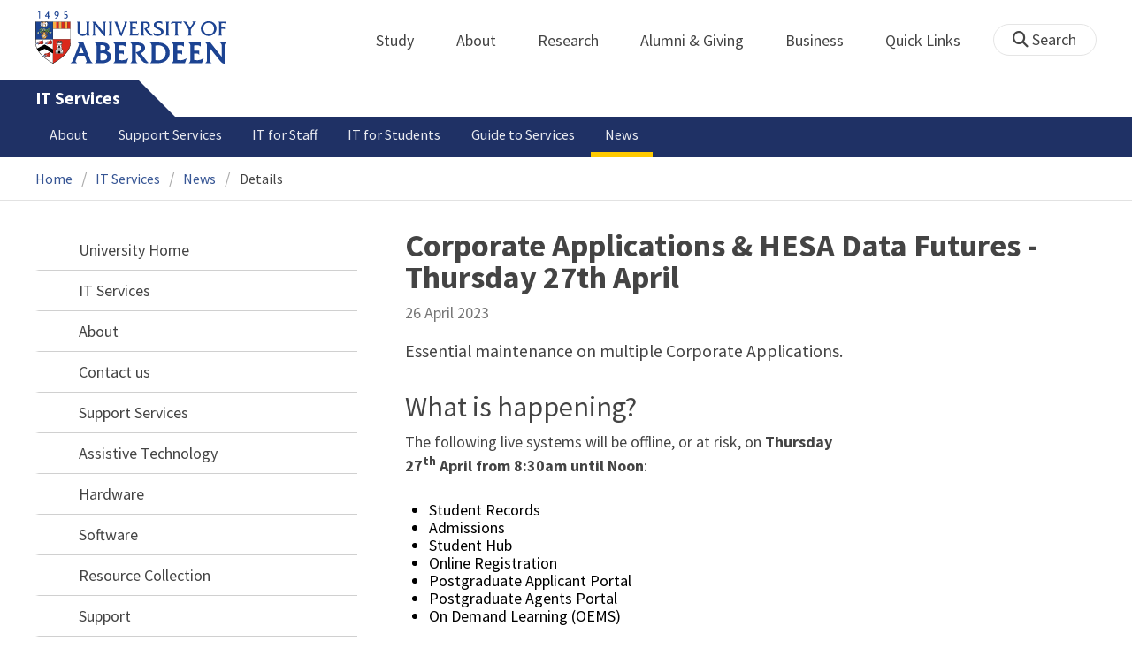

--- FILE ---
content_type: text/html; charset=UTF-8
request_url: https://www.abdn.ac.uk/it/news/16963/
body_size: 12985
content:
<!doctype html>
<html lang="en-GB" dir="ltr">
    <head>
        <meta charset="utf-8">
        <title>Corporate Applications & HESA Data Futures - Thursday 27th April | News | The University of Aberdeen</title>
        
                <meta name="description" content="Essential maintenance on multiple Corporate Applications.">
                
<meta name="application-name" content="News">

    <meta name="twitter:card" content="summary_large_image">
    <meta name="twitter:site" content="@aberdeenuni">
    <meta name="twitter:title" content="Corporate Applications &amp; HESA Data Futures - Thursday 27th April">
    <meta name="twitter:description" content="Essential maintenance on multiple Corporate Applications.">
    
    <meta property="og:type" content="article">
    <meta property="og:url" content="https://www.abdn.ac.uk/news/16963/">
    <meta property="og:title" content="Corporate Applications &amp; HESA Data Futures - Thursday 27th April">
    <meta property="og:description" content="Essential maintenance on multiple Corporate Applications.">
    <meta property="og:locale" content="en_GB">
    
        <meta name="robots" content="noindex, follow">
                <link rel="preconnect" href="https://abdn-search.funnelback.squiz.cloud">
        <link rel="preconnect" href="https://cc.cdn.civiccomputing.com">
        <link rel="preconnect" href="https://code.jquery.com">
        <link rel="preconnect" href="https://fonts.googleapis.com">
        <link rel="preconnect" href="https://fonts.gstatic.com">
        
<meta name="viewport" content="width=device-width, initial-scale=1">
<link rel="apple-touch-icon" sizes="180x180" href="https://www.abdn.ac.uk/abdn-design-system/releases/2.4.0/dist/images/icons/apple-touch-icon.png">
<link rel="icon" type="image/png" sizes="32x32" href="https://www.abdn.ac.uk/abdn-design-system/releases/2.4.0/dist/images/icons/favicon-32x32.png">
<link rel="icon" type="image/png" sizes="16x16" href="https://www.abdn.ac.uk/abdn-design-system/releases/2.4.0/dist/images/icons/favicon-16x16.png">
<link rel="manifest" href="https://www.abdn.ac.uk/abdn-design-system/releases/2.4.0/dist/images/icons/manifest.json">
<link rel="mask-icon" href="https://www.abdn.ac.uk/abdn-design-system/releases/2.4.0/dist/images/icons/safari-pinned-tab.svg" color="#5bbad5">
<meta name="msapplication-config" content="https://www.abdn.ac.uk/abdn-design-system/releases/2.4.0/dist/images/icons/browserconfig.xml">
<meta name="theme-color" content="#ffffff">

<link rel="stylesheet" href="https://www.abdn.ac.uk/abdn-design-system/releases/2.4.0/dist/css/abdn-design-system-site.css">
<!-- https://abdn-search.funnelback.squiz.cloud/s/resources-global/css/funnelback.autocompletion-2.6.0.css -->
<style>
.twitter-typeahead {display: table-cell !important;}.tt-menu {background-clip: padding-box;background-color: #fff;border: 1px solid rgba(0, 0, 0, 0.15);border-radius: 4px;box-shadow: 0 6px 12px rgba(0, 0, 0, 0.176);font-size: 14px;padding-bottom: 5px;width: 100%;}.tt-menu .tt-suggestion {clear: both;color: #333;cursor: pointer;display: block;font-weight: normal;line-height: 1.42857;padding: 3px 10px;text-align: left;}.tt-menu .tt-suggestion:hover, .tt-menu .tt-cursor {background-color: #428bca;color: #fff;text-decoration: none;}.tt-menu .tt-category, .tt-menu .tt-group {background-color: #f5f5f5;border-bottom: 1px solid #ddd;border-top: 1px solid #ddd;}.tt-menu .tt-category {margin: 3px 0;padding: 7px 5px;}.tt-menu .tt-dataset:first-child .tt-category, .tt-horizontal .tt-dataset .tt-category {border-top: none;border-top-left-radius: 4px;border-top-right-radius: 4px;margin-top: 0;}.tt-menu .tt-group {padding: 3px 5px;text-align: center;}.tt-menu .tt-group:first-of-type {border-top: none;}.tt-horizontal {width: 100%;}.tt-horizontal .tt-dataset {float: left;width: 100%;}.tt-scrollable {overflow-y: auto;max-height: 460px;}.tt-hint {color: #ccc !important;}@media (max-width: 414px) {.tt-horizontal .tt-dataset {width: 100% !important;}}
</style>

    <style title="civic custom css">
#ccc h1::after{margin-bottom:0.5em}#ccc #ccc-content{background:#333;color:#ddd;font-family:'Source Sans Pro', sans-serif}#ccc #ccc-title{margin:0 0 0.5em;font-size:1.3em;line-height:0.9em}#ccc #ccc-content #ccc-statement .ccc-svg-element{display:none}#ccc #ccc-content #ccc-statement a{border-bottom:1px dotted;font-weight:700;color:#f4c900}#ccc #ccc-content #ccc-statement a:focus,#ccc #ccc-content #ccc-statement a:hover{border-bottom:1px solid;font-weight:700;color:#f4c900}#ccc #ccc-content .ccc-notify-button{background:#f4c900}#ccc #ccc-content .preference-title{font-size:21px;margin-top:24px}#ccc .checkbox-toggle--slider.checkbox-toggle--dark{background-color:#111;border-color:#111}#ccc .checkbox-toggle--dark .checkbox-toggle-toggle{background-color:#666}#ccc .checkbox-toggle-input:checked ~ .checkbox-toggle-toggle{background-color:#f4c900}#ccc #ccc-icon{fill:#333}#ccc .ccc-notify-button{border-radius:0;position:relative;display:inline-block;margin:0.6em 0.6em 0 0;padding:0.4em;border:0;background:#f4c900;font-weight:700;color:#003c5f;transition:padding 0.2s ease}#ccc .ccc-content--dark .ccc-notify-button,#ccc .ccc-content--dark .ccc-notify-button span{color:#003c5f}#ccc .ccc-content--dark .ccc-button-solid,#ccc .ccc-content--dark .ccc-button-solid span{background:none}#ccc #ccc-content .ccc-notify-button:focus,#ccc #ccc-content .ccc-notify-button:hover{padding-left:0.7em;transition:padding 0.2s ease;background:#ffe04f}#ccc #ccc-content .ccc-notify-button:focus,#ccc .checkbox-toggle:focus-within{outline:0.3em solid gold}#ccc a.ccc-notify-button{color:#444}#ccc .ccc-alert,#ccc .third-party-cookie-link{color:#fff;background:#111}#ccc[close-button] #ccc-dismiss-button{display:inline-block;margin:0.3em 0.6em 0.3em 0}#ccc-button-holder button:last-child{margin-right:0}
</style>
    <script src="https://code.jquery.com/jquery-3.6.0.min.js"></script>
<script src="https://www.abdn.ac.uk/abdn-design-system/releases/2.4.0/dist/js/abdn-design-system-site.js" defer></script>
<script>
    var global_base_url = '/global/';
</script>
    
                            <link rel="stylesheet" href="/apps/news/site/css/opentext_responsive/news.css" media="screen">
                            
                            <link rel="stylesheet" href="https://cdnjs.cloudflare.com/ajax/libs/magnific-popup.js/1.1.0/magnific-popup.min.css" media="screen">
                            
<link rel="alternate" type="application/rss+xml" href="/it/news/rss.xml" title="IT Services - Latest News, RSS">

        <link rel="canonical" href="https://www.abdn.ac.uk/news/16963/">
            </head>
    <body class="no_js">
                <script>
            document.getElementsByTagName('body')[0].classList.remove('no_js');
        </script>
                <header id="top">
            <ul class="skip_links">
                <li><a href="#main">Skip to content</a></li>
                <li><a href="https://www.abdn.ac.uk/about/our-website/accessibility/">About Accessibility on our website</a></li>
            </ul>
            <div id="modal_fade"></div>
            <div class="global_header_wrapper">
                <div class="container">
                    <div class="row">
                        <div class="col">
                            <div class="global_header">
                                <div class="clearfix">
                                    <div class="uni_logo">
                                                                                    <a href="/">
                                                <img src="https://www.abdn.ac.uk/abdn-design-system/releases/2.4.0/dist/images/layout/UoA_Primary_Logo_REVERSE_2018.png" srcset="https://www.abdn.ac.uk/abdn-design-system/releases/2.4.0/dist/images/layout/UoA_Primary_Logo_RGB_2018.svg" alt="University of Aberdeen" width="300" height="82">
                                            </a>
                                                                                </div>
                                    <nav id="uni_menu" class="uni_menu no_js row" aria-label="University of Aberdeen Navigation">
                                        <div class="uni_menu_overview">
                                            <div class="uni_menu_action_bar">
                                                <a href="#" class="close_button">
                                                    Close <span class="offscreen">university navigation</span>
                                                    <i aria-hidden="true" class="far fa-times"></i>
                                                </a>
                                            </div>
                                            <div class="uni_menu_search_container">
                                                <form method="GET" role="search" action="/search/results/" aria-label="Search the University of Aberdeen website" class="collapsed active">
                                                    <fieldset>
                                                        <legend class="offscreen">Search Our Website</legend>
                                                        <label for="query" class="offscreen">Keywords</label>
                                                        <input type="search" id="query" name="query" placeholder="Search" value="" autocomplete="off" spellcheck="false">
                                                        <button type="submit" class="btn btn-secondary">
                                                            <i class="fa fa-search" aria-hidden="true"></i>
                                                            <b class="offscreen">Search</b>
                                                        </button>
                                                    </fieldset>
                                                </form>
                                            </div>
                                        </div>
                                        
<ul>

    <li id="uni_menu_study">
        <div class="uni_menu_action_bar">
            <a href="#uni_menu" class="back_button">
                <i aria-hidden="true" class="far fa-chevron-left"></i>
                Back <span class="offscreen">to university navigation overview</span>
            </a>
            <a href="#" class="close_button">
                Close <span class="offscreen">university navigation</span>
                <i aria-hidden="true" class="far fa-times"></i>
            </a>
        </div>
        <a href="/study/" class="uni_menu_section_link">
            Study
            <span class="offscreen">home</span>
        </a>
        <a href="#uni_menu_study" class="forward_button">
            <i aria-hidden="true" class="far fa-chevron-right"></i>
            <span class="offscreen">Expand Study section top links</span>
        </a>
    
        <ul class="uni_menu_wide uni_menu_4col col">
        
            <li class="uni_menu_link_group">
            
                <b>
                
                    <a href="/study/undergraduate/">
                    Undergraduate
                    </a>
                    
                </b>
                <ul>
<li><a href="/study/undergraduate/degree-programmes/">Undergraduate Degrees</a></li>
<li><a href="/study/undergraduate/subject-areas/">Subject Areas</a></li>
<li><a href="/study/undergraduate/go-abroad/">Go Abroad</a></li>
<li><a href="/study/undergraduate/finance/">Finance and Funding</a></li>
<li><a href="/study/undergraduate/apply/">How to Apply</a></li>
</ul>
            </li>
            
            <li class="uni_menu_link_group">
            
                <b>
                
                    <a href="/study/postgraduate-taught/">
                    Postgraduate Taught
                    </a>
                    
                </b>
                <ul>
<li><a href="/study/postgraduate-taught/degree-programmes/">Postgraduate Degrees</a></li>
<li><a href="/study/online/">Online Degrees</a></li>
<li><a href="/study/postgraduate-taught/part-time/">Part-time Study</a></li>
<li><a href="/study/postgraduate-taught/finance/">Finance and Funding</a></li>
<li><a href="/study/postgraduate-taught/how-to-apply/">How to Apply</a></li>
</ul>
            </li>
            
            <li class="uni_menu_link_group">
            
                <b>
                
                    <a href="/study/postgraduate-research/">
                    Postgraduate Research
                    </a>
                    
                </b>
                <ul>
<li><a href="/study/postgraduate-research/research-areas/">Research Areas</a></li>
<li><a href="/study/postgraduate-research/phds/">PhD Opportunities</a></li>
<li><a href="/study/postgraduate-research/finance/">Finance and Funding</a></li>
<li><a href="/study/postgraduate-research/apply/">How to Apply</a></li>
</ul>
            </li>
            
            <li class="uni_menu_link_group">
            
                <b>
                
                    <a href="/study/online/">
                    Online Learning
                    </a>
                    
                </b>
                <ul>
<li><a href="/study/online/degrees/">Online Degrees</a></li>
<li><a href="https://on.abdn.ac.uk/courses/">Short Courses</a></li>
<li><a href="https://on.abdn.ac.uk/categories/">Study Subjects</a></li>
<li><a href="https://on.abdn.ac.uk/how-online-learning-works/">How Online Learning Works</a></li>
<li><a href="https://on.abdn.ac.uk/discover/fees-funding-and-discounts/">Fees and Funding</a><a class="uni_menu_study" style="display: none;" href="#"> Close </a></li>
</ul>
            </li>
            
        </ul>
        
    </li>
    
    <li id="uni_menu_about">
        <div class="uni_menu_action_bar">
            <a href="#uni_menu" class="back_button">
                <i aria-hidden="true" class="far fa-chevron-left"></i>
                Back <span class="offscreen">to university navigation overview</span>
            </a>
            <a href="#" class="close_button">
                Close <span class="offscreen">university navigation</span>
                <i aria-hidden="true" class="far fa-times"></i>
            </a>
        </div>
        <a href="/about/" class="uni_menu_section_link">
            About
            <span class="offscreen">home</span>
        </a>
        <a href="#uni_menu_about" class="forward_button">
            <i aria-hidden="true" class="far fa-chevron-right"></i>
            <span class="offscreen">Expand About section top links</span>
        </a>
    
        <ul class="uni_menu_wide uni_menu_4col col">
        
            <li class="">
            <ul>
<li><a href="/about/campus/">Campus</a></li>
<li><a href="/about/campus/maps/">Maps and Directions</a></li>
<li><a href="/people/">Staff Directory</a></li>
<li><a href="/about/contact/">Contact Information</a></li>
</ul>
            </li>
            
            <li class="">
            <ul>
<li><a href="/news/">News</a></li>
<li><a href="/events/">Events</a></li>
<li><a href="/about/history/">History</a></li>
<li><a href="/about/facts-figures/">Facts &amp; Figures</a></li>
</ul>
            </li>
            
            <li class="">
            <ul>
<li><a href="/about/schools-institutes/">Schools and Institutes</a></li>
<li><a href="/about/strategy-and-governance/">Strategy and Governance</a></li>
<li><a href="/about/management/">Management</a></li>
<li><a href="/about/partnerships/">Partnerships</a></li>
</ul>
            </li>
            
            <li class="uni_menu_utils">
            <p><picture class="imgproxy"><source media="(min-width: 1200px)" srcset="https://www.abdn.ac.uk/img/1200x/media/site/about/content-images/bum_5835_3591134459_o.jpg"><source media="(min-width: 720px)" srcset="https://www.abdn.ac.uk/img/1200x/media/site/about/content-images/bum_5835_3591134459_o.jpg"><source media="(min-width: 481px)" srcset="https://www.abdn.ac.uk/img/780x/media/site/about/content-images/bum_5835_3591134459_o.jpg"><source media="(min-width: 251px)" srcset="https://www.abdn.ac.uk/img/481x/media/site/about/content-images/bum_5835_3591134459_o.jpg"><source srcset="https://www.abdn.ac.uk/img/200x/media/site/about/content-images/bum_5835_3591134459_o.jpg"><img src="https://www.abdn.ac.uk/img/1200x/media/site/about/content-images/bum_5835_3591134459_o.jpg" width="800" height="521" alt="Kings college viewed through a window" loading="lazy"></picture></p>
            </li>
            
        </ul>
        
    </li>
    
    <li id="uni_menu_research">
        <div class="uni_menu_action_bar">
            <a href="#uni_menu" class="back_button">
                <i aria-hidden="true" class="far fa-chevron-left"></i>
                Back <span class="offscreen">to university navigation overview</span>
            </a>
            <a href="#" class="close_button">
                Close <span class="offscreen">university navigation</span>
                <i aria-hidden="true" class="far fa-times"></i>
            </a>
        </div>
        <a href="/research/" class="uni_menu_section_link">
            Research
            <span class="offscreen">home</span>
        </a>
        <a href="#uni_menu_research" class="forward_button">
            <i aria-hidden="true" class="far fa-chevron-right"></i>
            <span class="offscreen">Expand Research section top links</span>
        </a>
    
        <ul class="uni_menu_wide uni_menu_4col col">
        
            <li class="">
            <ul>
<li><a href="/research/interdisciplinary/">Interdisciplinary Institute</a></li>
<li><a href="/research/impact/">Impact</a></li>
<li><a href="/research/institutes-centres/">Find a Centre or Institute</a></li>
<li><a href="/research/facilities/">Facilities</a></li>
</ul>
            </li>
            
            <li class="uni_menu_link_group">
            <ul>
<li><a href="/study/postgraduate-research/">Postgraduate Research Study</a></li>
<li><a href="/research/jobs/">Research Jobs</a></li>
<li><a href="/research/support/">Research Support</a></li>
</ul>
            </li>
            
            <li class="uni_menu_2col col_img_right uni_menu_utils">
            <p><picture class="imgproxy"><source media="(min-width: 1200px)" srcset="https://www.abdn.ac.uk/img/1200x/media/university-of-aberdeen/content-assets/images/nav-research3-wide.jpg"><source media="(min-width: 720px)" srcset="https://www.abdn.ac.uk/img/1200x/media/university-of-aberdeen/content-assets/images/nav-research3-wide.jpg"><source media="(min-width: 481px)" srcset="https://www.abdn.ac.uk/img/780x/media/university-of-aberdeen/content-assets/images/nav-research3-wide.jpg"><source media="(min-width: 251px)" srcset="https://www.abdn.ac.uk/img/481x/media/university-of-aberdeen/content-assets/images/nav-research3-wide.jpg"><source srcset="https://www.abdn.ac.uk/img/200x/media/university-of-aberdeen/content-assets/images/nav-research3-wide.jpg"><img src="https://www.abdn.ac.uk/img/1200x/media/university-of-aberdeen/content-assets/images/nav-research3-wide.jpg" width="497" height="180" alt="A scientist using a microscope" loading="lazy"></picture></p>
<p><a class="uni_menu_research" style="display: none;" href="#"> Close </a></p>
            </li>
            
        </ul>
        
    </li>
    
    <li id="uni_menu_alumni_giving">
        <div class="uni_menu_action_bar">
            <a href="#uni_menu" class="back_button">
                <i aria-hidden="true" class="far fa-chevron-left"></i>
                Back <span class="offscreen">to university navigation overview</span>
            </a>
            <a href="#" class="close_button">
                Close <span class="offscreen">university navigation</span>
                <i aria-hidden="true" class="far fa-times"></i>
            </a>
        </div>
        <a href="/alumni/" class="uni_menu_section_link">
            Alumni &amp; Giving
            <span class="offscreen">home</span>
        </a>
        <a href="#uni_menu_alumni_giving" class="forward_button">
            <i aria-hidden="true" class="far fa-chevron-right"></i>
            <span class="offscreen">Expand Alumni &amp; Giving section top links</span>
        </a>
    
        <ul class="uni_menu_wide uni_menu_4col col">
        
            <li class="uni_menu_utils uni_menu_2col">
            <p><picture class="imgproxy"><source media="(min-width: 1200px)" srcset="https://www.abdn.ac.uk/img/1200x/media/university-of-aberdeen/content-assets/images/nav-alumni-wide2.jpg"><source media="(min-width: 720px)" srcset="https://www.abdn.ac.uk/img/1200x/media/university-of-aberdeen/content-assets/images/nav-alumni-wide2.jpg"><source media="(min-width: 481px)" srcset="https://www.abdn.ac.uk/img/780x/media/university-of-aberdeen/content-assets/images/nav-alumni-wide2.jpg"><source media="(min-width: 251px)" srcset="https://www.abdn.ac.uk/img/481x/media/university-of-aberdeen/content-assets/images/nav-alumni-wide2.jpg"><source srcset="https://www.abdn.ac.uk/img/200x/media/university-of-aberdeen/content-assets/images/nav-alumni-wide2.jpg"><img src="https://www.abdn.ac.uk/img/1200x/media/university-of-aberdeen/content-assets/images/nav-alumni-wide2.jpg" width="500" height="180" alt="University of Aberdeen crest on a wall" loading="lazy"></picture></p>
            </li>
            
            <li class="uni_menu_link_group">
            
                <b>
                
                    <a href="/alumni/">
                    Alumni
                    </a>
                    
                </b>
                <ul>
<li><a href="/alumni/connected/">Stay in Touch</a></li>
<li><a href="/alumni/involved/">Get Involved</a></li>
<li><a href="/alumni/benefits-services/">Benefits and Services</a></li>
<li><a href="/alumni/benefits-services/alumni-hub/">Alumni Hub</a></li>
<li><a href="/alumni/events-reunions/">Events and Reunions</a></li>
<li><a href="/alumni/our-alumni/">Our Alumni</a></li>
</ul>
            </li>
            
            <li class="uni_menu_link_group">
            
                <b>
                
                    <a href="/giving/">
                    Giving
                    </a>
                    
                </b>
                <ul>
<li><a href="/alumni/">Alumni</a></li>
<li><a href="/giving/blog/">Blog</a><a class="uni_menu_alumnigiving" style="display: none;" href="#"> Close </a></li>
</ul>
            </li>
            
        </ul>
        
    </li>
    
    <li id="uni_menu_business">
        <div class="uni_menu_action_bar">
            <a href="#uni_menu" class="back_button">
                <i aria-hidden="true" class="far fa-chevron-left"></i>
                Back <span class="offscreen">to university navigation overview</span>
            </a>
            <a href="#" class="close_button">
                Close <span class="offscreen">university navigation</span>
                <i aria-hidden="true" class="far fa-times"></i>
            </a>
        </div>
        <a href="/business-info/" class="uni_menu_section_link">
            Business
            <span class="offscreen">home</span>
        </a>
        <a href="#uni_menu_business" class="forward_button">
            <i aria-hidden="true" class="far fa-chevron-right"></i>
            <span class="offscreen">Expand Business section top links</span>
        </a>
    
        <ul class="uni_menu_wide uni_menu_4col col">
        
            <li class="uni_menu_2col">
            <p><picture class="imgproxy"><source media="(min-width: 1200px)" srcset="https://www.abdn.ac.uk/img/1200x/media/university-of-aberdeen/content-assets/images/nav-alumni-wide1.jpg"><source media="(min-width: 720px)" srcset="https://www.abdn.ac.uk/img/1200x/media/university-of-aberdeen/content-assets/images/nav-alumni-wide1.jpg"><source media="(min-width: 481px)" srcset="https://www.abdn.ac.uk/img/780x/media/university-of-aberdeen/content-assets/images/nav-alumni-wide1.jpg"><source media="(min-width: 251px)" srcset="https://www.abdn.ac.uk/img/481x/media/university-of-aberdeen/content-assets/images/nav-alumni-wide1.jpg"><source srcset="https://www.abdn.ac.uk/img/200x/media/university-of-aberdeen/content-assets/images/nav-alumni-wide1.jpg"><img src="https://www.abdn.ac.uk/img/1200x/media/university-of-aberdeen/content-assets/images/nav-alumni-wide1.jpg" width="500" height="180" alt="Two workmen in hard hats" loading="lazy"></picture><a class="uni_menu_business" style="display: none;" href="#"> Close </a></p>
            </li>
            
            <li class="">
            <ul>
<li><a href="/business-info/training/">Development, Training and Events</a></li>
<li><a href="/business-info/facilities/">Facilities and Equipment</a></li>
</ul>
            </li>
            
            <li class="">
            <ul>
<li><a href="/business-info/industry-engagement/">Collaboration and Consulting</a></li>
<li><a href="/business-info/expertise/">Expertise</a></li>
<li><a href="/business-info/contacts/">Business Contacts</a><a class="uni_menu_business" style="display: none;" href="#"> Close </a></li>
</ul>
            </li>
            
        </ul>
        
    </li>
    
    <li id="uni_menu_quick_links">
        <div class="uni_menu_action_bar">
            <a href="#uni_menu" class="back_button">
                <i aria-hidden="true" class="far fa-chevron-left"></i>
                Back <span class="offscreen">to university navigation overview</span>
            </a>
            <a href="#" class="close_button">
                Close <span class="offscreen">university navigation</span>
                <i aria-hidden="true" class="far fa-times"></i>
            </a>
        </div>
        <a href="/about/quick-links/" class="uni_menu_section_link">
            Quick Links
            <span class="offscreen">home</span>
        </a>
        <a href="#uni_menu_quick_links" class="forward_button">
            <i aria-hidden="true" class="far fa-chevron-right"></i>
            <span class="offscreen">Expand Quick Links section top links</span>
        </a>
    
        <ul class="uni_menu_wide uni_menu_4col col">
        
            <li class="uni_menu_link_group">
            
                <b>
                
                    <a href="/students/">
                    Student Resources
                    </a>
                    
                </b>
                <ul>
<li><a href="/students/academic-life/mytimetable/">MyTimetable</a></li>
<li><a href="/students/academic-life/mycurriculum/">MyCurriculum</a></li>
<li><a href="https://abdn.blackboard.com/">MyAberdeen</a></li>
<li><a href="https://www.abdn.ac.uk/studenthub/login">Student Hub</a></li>
<li><a href="https://www.outlook.com/abdn.ac.uk">Student Email</a></li>
<li><a href="/students/student-channel/">Student Channel</a></li>
<li class="uni_menu_text_box uni-menu-text-box"><strong><a href="/students/support/services/infohub/">Infohub Opening Hours</a></strong>
<dl class="clearfix"></dl>
Email: <a class="uni_menu_quicklinks" href="mailto:infohub@abdn.ac.uk">infohub@abdn.ac.uk</a></li>
</ul>
            </li>
            
            <li class="uni_menu_link_group">
            
                <b>
                
                    <a href="/staffnet/">
                    StaffNet
                    </a>
                    
                </b>
                <ul>
<li><a href="/staffnet/working-here/">Working Here</a></li>
<li><a href="/staffnet/working-here/management-information-systems/" class="">Management Information Systems</a></li>
<li><a href="/staffnet/education/">Teaching &amp; Learning</a></li>
<li><a href="/staffnet/governance/">Policy &amp; Governance</a></li>
<li><a href="https://www.outlook.com/abdn.ac.uk">Staff Email</a></li>
</ul>
            </li>
            
            <li class="uni_menu_link_group">
            
                <b>
                Our Website
                </b>
                <ul>
<li><a href="/study/">Study</a></li>
<li><a href="/about/">About</a></li>
<li><a href="/research/">Research</a></li>
<li><a href="/alumni/">Alumni &amp; Giving</a></li>
<li><a href="/business-info/">Business</a></li>
<li><a href="/mumbai/">Mumbai</a></li>
<li><a href="/qatar/">Qatar</a></li>
</ul>
            </li>
            
            <li class="uni_menu_link_group">
            
                <b>
                Popular
                </b>
                <ul>
<li><a href="/students/">For Students</a></li>
<li><a href="/staffnet/">For Staff</a></li>
<li><a href="https://www.store.abdn.ac.uk/">Online Store</a></li>
<li><a href="https://www.abdn.ac.uk/epayments/">ePayments</a></li>
<li><a href="/jobs/">Jobs</a></li>
<li><a href="/library/">Library</a></li>
<li><a href="/people/">Staff Directory</a></li>
<li><a href="/it/">IT Services</a></li>
<li><a href="/about/our-website/a-to-z/">A to Z</a><a class="uni_menu_quicklinks" style="display: none;" href="#"> Close </a></li>
</ul>
            </li>
            
        </ul>
        
    </li>
    
</ul>
<div class="uni_menu_top_links">
<ul>
<li><a href="/alumni/">Alumni &amp; Giving</a></li>
<li><a href="/business-info/">Business</a></li>
</ul>
</div>
                                    </nav>
                                    <div class="toggle_controls">
                                        <a href="#" id="uni_search_toggle" class="uni_search_toggle no_js" aria-controls="global_search" aria-expanded="true">
                                            <i class="fa fa-search" aria-hidden="true"></i>
                                            <span>Search</span>
                                        </a>
                                        <a href="#uni_menu" class="uni_menu_show_mobile_only btn btn-accent" aria-controls="uni_menu" aria-expanded="false">
                                            <i class="fak fa-sharp-solid-bars-magnifying-glass" aria-hidden="true"></i>
                                            <span>Menu and search</span>
                                        </a>
                                    </div>
                                    <form id="global_search" method="get" role="search" action="/search/results/" aria-label="Search the University of Aberdeen website">
                                        <fieldset>
                                            <legend>Search Our Website</legend>
                                            <label for="within" class="offscreen">Search In</label>
                                            <select id="within" name="within">
                                                <option value="abdn">University Website</option>
                                                <option value="dir">Staff Directory</option>
                                                <option value="lib">Library Collections</option>
                                            </select>
                                            <label for="query">Keywords</label>
                                            <input type="search" id="query" name="query" placeholder="Search" value="">
                                            <button type="submit">
                                                <i class="fa fa-search" aria-hidden="true"></i>
                                                <b>Search</b>
                                            </button>
                                        </fieldset>
                                        <p>Or Browse:</p>
                                        <ul>
                                            <li><a href="https://www.abdn.ac.uk/about/contact/">Contacts</a></li>
                                            <li><a href="https://www.abdn.ac.uk/about/our-website/a-to-z/">A to Z</a></li>
                                            <li><a href="https://www.abdn.ac.uk/people/">Staff Directory</a></li>
                                        </ul>
                                    </form>
                                                                        <script>
                                        document.getElementById('global_search').className += ' collapsed';
                                    </script>
                                                                  </div>
                            </div>
                        </div>
                    </div>
                </div>
            </div>
            <div id="section_heading">
                <div class="container">
                    <div class="row">
                        <div class="col">
                            <a href="/it/" class="section_head_text">
                                IT Services                            </a>
                                                    </div>
                    </div>
                </div>
            </div>
            <nav id="section_top_level" class="section_top_level_wrapper" aria-label="News navigation">
                <div class="container">
                    
                        <ul class="top_level">
                        <li><a href="/it/about/">About</a></li><li><a href="/it/services/">Support Services</a></li><li><a href="/it/staff/">IT for Staff</a></li><li><a href="/it/student/">IT for Students</a></li><li><a href="/it/service-portfolio/">Guide to Services</a></li><li><span class="currentbranch0"><a href="/it/news/">News</a></span></li>
                        </ul>
                                        </div>
            </nav>
                        <script>
                try {
                    document.addEventListener('DOMContentLoaded', function () {
                        priorityPlusList = new PriorityPlusList({
                            selector: '#section_top_level ul',
                            moreButtonContent: '<a href="#">More</a>'
                        });
                    })
                }
                catch (e) {
                    if (typeof console !== 'undefined' && typeof console.log !== 'undefined') {
                        console.log('PriorityPlusList does not offer support for your current browser');
                    }
                }
            </script>
                        <h1 class="offscreen">Corporate Applications & HESA Data Futures - Thursday 27th April</h1>
                            <div class="container section-nav-toggle-wrapper">
                    <a href="#section-nav" class="section-nav-toggle btn">In this section</a>
                </div>
                            <div class="breadcrumb_wrapper">
                <div class="container">
                    <nav class="breadcrumb" role="navigation" aria-label="Breadcrumb">
                        
                        <ol>
                        
                            <li><a href="/">Home</a></li>
                            
                            <li><a href="/it/">IT Services</a></li>
                            
                            <li><a href="/it/news/">News</a></li>
                            
                            <li tabindex="0" aria-current="page">Details</li>
                            
                        </ol>
                                            </nav>
                </div>
            </div>
                    </header>
        <main id="main" class="subpage" tabindex="-1">
                        <div class="container">
                <div class="column_container">
                    <div class="content_column">
                        <div class="section heading_only">
                            <div class="container">
                                                            </div>
                        </div>




                        <div class="container">
                        
    <article class="syndicated_details" itemscope itemtype="https://schema.org/NewsArticle">
        <div class="heading" itemprop="headline">Corporate Applications & HESA Data Futures - Thursday 27th April</div>
        <time datetime="2023-04-26" itemprop="datePublished">26 April 2023</time>
        <div class="offscreen" aria-hidden="true">
            <img src="https://www.abdn.ac.uk/global/images/layout/UoA_Primary_Logo_RGB_2018.png" alt="The University of Aberdeen" itemprop="image">
            <div itemprop="dateModified">2023-04-26</div>
            <div itemprop="author" itemscope itemtype="https://schema.org/Organization">
                <div itemprop="name">University of Aberdeen</div>
            </div>
            <div itemprop="publisher" itemscope itemtype="https://schema.org/Organization">
                <div itemprop="name">University of Aberdeen</div>
                <div itemprop="logo" itemscope itemtype="https://schema.org/ImageObject">
                    <img src="https://www.abdn.ac.uk/global/images/layout/UoA_Primary_Logo_RGB_2018.png" alt="The University of Aberdeen" itemprop="url">
                </div>
            </div>
            <link itemprop="mainEntityOfPage" href="https://www.abdn.ac.uk/it/news/16963/">
        </div>
        <div class="news_content" itemprop="articleBody">
    
    <p class="news_lead" itemprop="description">Essential maintenance on multiple Corporate Applications.</p>
    <p><h2>What is happening?</h2><p>The following live systems will be offline, or at risk, on <strong>Thursday 27<sup>th</sup>&nbsp;April from 8:30am until Noon</strong>:</p><ul style="color: #000000;"><li style="line-height: 20.16px;">Student Records</li><li style="line-height: 20.16px;">Admissions</li><li style="line-height: 20.16px;">Student Hub</li><li style="line-height: 20.16px;">Online Registration</li><li style="line-height: 20.16px;">Postgraduate Applicant Portal</li><li style="line-height: 20.16px;">Postgraduate Agents Portal</li><li style="line-height: 20.16px;">On Demand Learning (OEMS)</li></ul><p>The changes are being made as part of a project for the University to comply with HESA Data Futures - <a style="background-color: #ffffff;" href="https://eur03.safelinks.protection.outlook.com/?url=https%3A%2F%2Fwww.hesa.ac.uk%2Finnovation%2Fdata-futures&data=05%7C01%7Cjulie.robertson%40abdn.ac.uk%7Cee91040c29214a94ca2608db464d65e2%7C8c2b19ad5f9c49d490773ec3cfc52b3f%7C0%7C0%7C638181070613514160%7CUnknown%7CTWFpbGZsb3d8eyJWIjoiMC4wLjAwMDAiLCJQIjoiV2luMzIiLCJBTiI6Ik1haWwiLCJXVCI6Mn0%3D%7C3000%7C%7C%7C&sdata=DVqmPwS4oypIxCMPBHA4knkR1QnN75MjnBeFsX5GQNc%3D&reserved=0">https://www.hesa.ac.uk/innovation/data-futures</a></p><h2>What should you do?</h2><p>Please sign out of the above systems before 8.30am tomorrow, Thursday 27<sup>th</sup> April.</p>
<p>Please accept our apologies for any inconvenience caused.</p>

    <aside class="sharing" aria-label="Social media links">
        <h2>Share This</h2>
        <ul>
            <li>
                <a href="/it/news/rss.xml" class="fa fa-rss-square fa-2x" title="View the RSS feed">
                    <i class="offscreen">RSS</i>
                </a>
            </li>
            <li>
                <a href="https://twitter.com/intent/tweet?via=aberdeenuni&amp;url=https://www.abdn.ac.uk/it/news/16963/&amp;text=Corporate+Applications+%26+HESA+Data+Futures+-+Thursday+27th+April" class="fa fa-twitter-square fa-2x" title="Share on Twitter" target="_blank">
                    <i class="offscreen">Share on Twitter</i>
                </a>
            </li>
            <li>
                <a href="https://www.facebook.com/dialog/share?app_id=324694194386176&amp;display=popup&amp;href=https://www.abdn.ac.uk/it/news/16963/&amp;redirect_uri=http%3A%2F%2Fwww.abdn.ac.uk%2F" class="fa fa-facebook-square fa-2x" target="_blank" title="Share on Facebook">
                    <i class="offscreen">Share on Facebook</i>
                </a>
            </li>
            <li>
                <a href="https://www.linkedin.com/feed/?shareActive=true&text=https://www.abdn.ac.uk/it/news/16963/" class="fa fa-linkedin fa-2x" target="_blank" title="Share on LinkedIn">
                    <i class="offscreen">Share on LinkedIn</i>
                </a>
            </li>
        </ul>
    </aside>
    
        </div>
    </article>
    
                        </div>
                                            </div>
                    <div class="subsection_column">
                                                    <div class="section-nav-wrapper section">
                                <div id="section-nav" class="section-nav">
                                    <nav class="no-js" aria-label="In this section">
                                        
    <ul class="active">
        <li class="active">
        <a href="/" class="has-subpages">University Home</a>
        <ul class="active" aria-label="Submenu for University Home">
            <li class="active">
        <a href="/it/" class="active">IT Services</a>
        <ul class="show_siblings" aria-label="Submenu for IT Services">
            <li>
        <a href="/it/about/" class="has-subpages">About</a>
        <ul aria-label="Submenu for About">
            <li>
        <a href="/it/about/contact-us/">Contact us</a>
        </li>
        </ul>
            </li>
        <li>
        <a href="/it/services/" class="has-subpages">Support Services</a>
        <ul aria-label="Submenu for Support Services">
            <li>
        <a href="/it/services/atech/" class="has-subpages">Assistive Technology</a>
        <ul aria-label="Submenu for Assistive Technology">
            <li>
        <a href="/it/services/atech/hardware/">Hardware</a>
        </li>
        <li>
        <a href="/it/services/atech/software/">Software</a>
        </li>
        <li>
        <a href="/it/services/atech/resource-collection-/">Resource Collection </a>
        </li>
        <li>
        <a href="/it/services/atech/support/">Support</a>
        </li>
        </ul>
            </li>
        <li>
        <a href="/it/services/training/">Digital Skills Training</a>
        </li>
        <li>
        <a href="/it/services/toolkit/" class="has-subpages">Toolkit</a>
        <ul aria-label="Submenu for Toolkit">
            <li>
        <a href="/it/services/toolkit/content-requests/">Content Requests</a>
        </li>
        </ul>
            </li>
        <li>
        <a href="/it/services/media/" class="has-subpages">Media Services</a>
        <ul aria-label="Submenu for Media Services">
            <li>
        <a href="/it/services/media/audio-visual/">Audio Visual</a>
        </li>
        <li>
        <a href="/it/services/media/photography/">Photography</a>
        </li>
        <li>
        <a href="/it/services/media/design/" class="has-subpages">Design</a>
        <ul aria-label="Submenu for Design">
            <li>
        <a href="/it/services/media/design/how-we-can-help/">How we can help</a>
        </li>
        <li>
        <a href="/it/services/media/design/our-team/">Our Team</a>
        </li>
        <li>
        <a href="/it/services/media/design/working-with-us/">Working with us</a>
        </li>
        </ul>
            </li>
        <li>
        <a href="/it/services/media/video/">Video</a>
        </li>
        <li>
        <a href="/it/services/media/print-services/">Print Services</a>
        </li>
        <li>
        <a href="/it/services/media/medical-illustration/">Medical Illustration</a>
        </li>
        </ul>
            </li>
        </ul>
            </li>
        <li>
        <a href="/it/staff/">IT for Staff</a>
        </li>
        <li>
        <a href="/it/student/" class="has-subpages">IT for Students</a>
        <ul aria-label="Submenu for IT for Students">
            <li>
        <a href="/it/student/it-essentials/">IT Essentials</a>
        </li>
        <li>
        <a href="/it/student/get-started/" class="has-subpages">Getting Started</a>
        <ul aria-label="Submenu for Getting Started">
            <li>
        <a href="/it/student/get-started/your-it-account--account-security/">Your IT Account &amp; Account Security</a>
        </li>
        <li>
        <a href="/it/student/get-started/it-policies/">IT Policies</a>
        </li>
        <li>
        <a href="/it/student/get-started/file-storage/" class="has-subpages">File storage</a>
        <ul aria-label="Submenu for File storage">
            <li>
        <a href="/it/student/get-started/file-storage/onedrive-for-business/">OneDrive for Business</a>
        </li>
        </ul>
            </li>
        <li>
        <a href="/it/student/get-started/working-off-campus/">Working off-campus</a>
        </li>
        <li>
        <a href="/it/student/get-started/student-hub-myaberdeen-and-vles/">Student Hub, MyAberdeen and VLEs</a>
        </li>
        </ul>
            </li>
        <li>
        <a href="/it/student/help/" class="has-subpages">Help and Support</a>
        <ul aria-label="Submenu for Help and Support">
            <li>
        <a href="/it/student/help/learning-resources/">Learning Resources</a>
        </li>
        <li>
        <a href="/it/student/help/it-security/">IT Security</a>
        </li>
        <li>
        <a href="/it/student/help/personal-laptop-support/">Personal Laptop Support</a>
        </li>
        <li>
        <a href="/it/student/help/students-with-disabilities/">Students with Disabilities</a>
        </li>
        </ul>
            </li>
        <li>
        <a href="/it/student/wireless/">Wireless</a>
        </li>
        <li>
        <a href="/it/student/email/">Email for Students</a>
        </li>
        <li>
        <a href="/it/student/print/" class="has-subpages">Printing, Copying and Scanning</a>
        <ul aria-label="Submenu for Printing, Copying and Scanning">
            <li>
        <a href="/it/student/print/large-format-printing/">Large Format Printing</a>
        </li>
        </ul>
            </li>
        <li>
        <a href="/it/student/class/" class="has-subpages">Computer Classrooms</a>
        <ul aria-label="Submenu for Computer Classrooms">
            <li>
        <a href="/it/student/class/where-do-i-find-a-pc/">Where do I find a PC</a>
        </li>
        <li>
        <a href="/it/student/class/classroom-code-of-conduct-and-etiquette/">Classroom Code of Conduct and Etiquette</a>
        </li>
        <li>
        <a href="/it/student/class/timed-logout/">Timed Logout</a>
        </li>
        </ul>
            </li>
        <li>
        <a href="/it/student/pcs/" class="has-subpages">Software</a>
        <ul aria-label="Submenu for Software">
            <li>
        <a href="/it/student/pcs/software-download-service/">Software Download Service</a>
        </li>
        <li>
        <a href="/it/student/pcs/support/">Support</a>
        </li>
        </ul>
            </li>
        <li>
        <a href="/it/student/a-z/">A-Z</a>
        </li>
        <li>
        <a href="/it/student/lapsafe/">Lapsafe</a>
        </li>
        </ul>
            </li>
        <li>
        <a href="/it/service-portfolio/" class="has-subpages">Guide to Services</a>
        <ul aria-label="Submenu for Guide to Services">
            <li>
        <a href="/it/service-portfolio/comms/">Communication and Collaboration</a>
        </li>
        <li>
        <a href="/it/service-portfolio/network/">Network Services</a>
        </li>
        <li>
        <a href="/it/service-portfolio/pc/">Personal Computing</a>
        </li>
        <li>
        <a href="/it/service-portfolio/support/">Support and Training</a>
        </li>
        <li>
        <a href="/it/service-portfolio/systems/">Systems Support and Maintenance</a>
        </li>
        <li>
        <a href="/it/service-portfolio/a-z-of-it-services/">A-Z of IT Services</a>
        </li>
        <li>
        <a href="/it/service-portfolio/gartner-access/">Gartner Campus Access</a>
        </li>
        </ul>
            </li>
        <li>
        <a href="/it/news/" class="active-with-siblings">News</a>
        </li>
        </ul>
            </li>
        </ul>
            </li>
        
    </ul>
                                        </nav>
                                                                    </div>
                            </div>
                            <div id="archive_controls" class="archive_controls clearfix">
    <div class="search_widget">
        <h2>Search News</h2>
        <form id="news_search" method="get" action="/it/news/search/" role="search" aria-label="Search News">
            <fieldset>
                <legend class="offscreen">Search News</legend>
                <label for="kw" class="offscreen">Keywords</label>
                <input type="search" id="kw" name="kw" value="" placeholder="Keywords...">
                <button type="submit">
                    <b class="offscreen">Search</b>
                    <i class="fa fa-search" aria-hidden="true"></i>
                </button>
            </fieldset>
        </form>
    </div>
    
    <div class="calendar_widget">
        <h2>Browse by Month</h2>
    
        <form method="get" action="/it/news/" role="search" aria-label="Browse the News calendar">
            <label for="calendar_year">Select year</label>
            <select id="calendar_year" name="calendar_year">
        
            <option value="2026" selected="selected">2026</option>
            
            <option value="2025">2025</option>
            
            <option value="2024">2024</option>
            
            <option value="2023">2023</option>
            
            <option value="2022">2022</option>
            
            <option value="2021">2021</option>
            
            <option value="2020">2020</option>
            
            <option value="2019">2019</option>
            
            <option value="2018">2018</option>
            
            <option value="2017">2017</option>
            
            <option value="2016">2016</option>
            
            <option value="2015">2015</option>
            
            <option value="2014">2014</option>
            
            <option value="2013">2013</option>
            
            </select>
            <button type="submit">Browse</button>
        </form>
        <script>
            var selected_archive_year = "2026";
        </script>
        
        <div class="archive_year active" id="archive_2026">
            <h3>2026</h3>
            <ol id="calendar_2026">
        
                <li>
                    <a href="/it/news/archive/january/2026/" title="View items for January 2026">
                        Jan
                    </a>
                </li>
                
                <li class="no_items" tabindex="0">
                    Feb
                    <span class="offscreen"> There are no items to show for February 2026</span>
                </li>
                
                <li class="no_items" tabindex="0">
                    Mar
                    <span class="offscreen"> There are no items to show for March 2026</span>
                </li>
                
                <li class="no_items" tabindex="0">
                    Apr
                    <span class="offscreen"> There are no items to show for April 2026</span>
                </li>
                
                <li class="no_items" tabindex="0">
                    May
                    <span class="offscreen"> There are no items to show for May 2026</span>
                </li>
                
                <li class="no_items" tabindex="0">
                    Jun
                    <span class="offscreen"> There are no items to show for June 2026</span>
                </li>
                
                <li class="no_items" tabindex="0">
                    Jul
                    <span class="offscreen"> There are no items to show for July 2026</span>
                </li>
                
                <li class="no_items" tabindex="0">
                    Aug
                    <span class="offscreen"> There are no items to show for August 2026</span>
                </li>
                
                <li class="no_items" tabindex="0">
                    Sep
                    <span class="offscreen"> There are no items to show for September 2026</span>
                </li>
                
                <li class="no_items" tabindex="0">
                    Oct
                    <span class="offscreen"> There are no items to show for October 2026</span>
                </li>
                
                <li class="no_items" tabindex="0">
                    Nov
                    <span class="offscreen"> There are no items to show for November 2026</span>
                </li>
                
                <li class="no_items" tabindex="0">
                    Dec
                    <span class="offscreen"> There are no items to show for December 2026</span>
                </li>
                
            </ol>
        </div>
        
        <div class="archive_year offscreen" id="archive_2025">
            <h3>2025</h3>
            <ol id="calendar_2025">
        
                <li>
                    <a href="/it/news/archive/january/2025/" title="View items for January 2025">
                        Jan
                    </a>
                </li>
                
                <li>
                    <a href="/it/news/archive/february/2025/" title="View items for February 2025">
                        Feb
                    </a>
                </li>
                
                <li>
                    <a href="/it/news/archive/march/2025/" title="View items for March 2025">
                        Mar
                    </a>
                </li>
                
                <li class="no_items" tabindex="0">
                    Apr
                    <span class="offscreen"> There are no items to show for April 2025</span>
                </li>
                
                <li>
                    <a href="/it/news/archive/may/2025/" title="View items for May 2025">
                        May
                    </a>
                </li>
                
                <li>
                    <a href="/it/news/archive/june/2025/" title="View items for June 2025">
                        Jun
                    </a>
                </li>
                
                <li>
                    <a href="/it/news/archive/july/2025/" title="View items for July 2025">
                        Jul
                    </a>
                </li>
                
                <li>
                    <a href="/it/news/archive/august/2025/" title="View items for August 2025">
                        Aug
                    </a>
                </li>
                
                <li>
                    <a href="/it/news/archive/september/2025/" title="View items for September 2025">
                        Sep
                    </a>
                </li>
                
                <li>
                    <a href="/it/news/archive/october/2025/" title="View items for October 2025">
                        Oct
                    </a>
                </li>
                
                <li>
                    <a href="/it/news/archive/november/2025/" title="View items for November 2025">
                        Nov
                    </a>
                </li>
                
                <li>
                    <a href="/it/news/archive/december/2025/" title="View items for December 2025">
                        Dec
                    </a>
                </li>
                
            </ol>
        </div>
        
        <div class="archive_year offscreen" id="archive_2024">
            <h3>2024</h3>
            <ol id="calendar_2024">
        
                <li>
                    <a href="/it/news/archive/january/2024/" title="View items for January 2024">
                        Jan
                    </a>
                </li>
                
                <li>
                    <a href="/it/news/archive/february/2024/" title="View items for February 2024">
                        Feb
                    </a>
                </li>
                
                <li>
                    <a href="/it/news/archive/march/2024/" title="View items for March 2024">
                        Mar
                    </a>
                </li>
                
                <li>
                    <a href="/it/news/archive/april/2024/" title="View items for April 2024">
                        Apr
                    </a>
                </li>
                
                <li>
                    <a href="/it/news/archive/may/2024/" title="View items for May 2024">
                        May
                    </a>
                </li>
                
                <li>
                    <a href="/it/news/archive/june/2024/" title="View items for June 2024">
                        Jun
                    </a>
                </li>
                
                <li>
                    <a href="/it/news/archive/july/2024/" title="View items for July 2024">
                        Jul
                    </a>
                </li>
                
                <li>
                    <a href="/it/news/archive/august/2024/" title="View items for August 2024">
                        Aug
                    </a>
                </li>
                
                <li>
                    <a href="/it/news/archive/september/2024/" title="View items for September 2024">
                        Sep
                    </a>
                </li>
                
                <li>
                    <a href="/it/news/archive/october/2024/" title="View items for October 2024">
                        Oct
                    </a>
                </li>
                
                <li>
                    <a href="/it/news/archive/november/2024/" title="View items for November 2024">
                        Nov
                    </a>
                </li>
                
                <li>
                    <a href="/it/news/archive/december/2024/" title="View items for December 2024">
                        Dec
                    </a>
                </li>
                
            </ol>
        </div>
        
        <div class="archive_year offscreen" id="archive_2023">
            <h3>2023</h3>
            <ol id="calendar_2023">
        
                <li>
                    <a href="/it/news/archive/january/2023/" title="View items for January 2023">
                        Jan
                    </a>
                </li>
                
                <li class="no_items" tabindex="0">
                    Feb
                    <span class="offscreen"> There are no items to show for February 2023</span>
                </li>
                
                <li>
                    <a href="/it/news/archive/march/2023/" title="View items for March 2023">
                        Mar
                    </a>
                </li>
                
                <li>
                    <a href="/it/news/archive/april/2023/" title="View items for April 2023">
                        Apr
                    </a>
                </li>
                
                <li>
                    <a href="/it/news/archive/may/2023/" title="View items for May 2023">
                        May
                    </a>
                </li>
                
                <li>
                    <a href="/it/news/archive/june/2023/" title="View items for June 2023">
                        Jun
                    </a>
                </li>
                
                <li>
                    <a href="/it/news/archive/july/2023/" title="View items for July 2023">
                        Jul
                    </a>
                </li>
                
                <li>
                    <a href="/it/news/archive/august/2023/" title="View items for August 2023">
                        Aug
                    </a>
                </li>
                
                <li>
                    <a href="/it/news/archive/september/2023/" title="View items for September 2023">
                        Sep
                    </a>
                </li>
                
                <li>
                    <a href="/it/news/archive/october/2023/" title="View items for October 2023">
                        Oct
                    </a>
                </li>
                
                <li>
                    <a href="/it/news/archive/november/2023/" title="View items for November 2023">
                        Nov
                    </a>
                </li>
                
                <li>
                    <a href="/it/news/archive/december/2023/" title="View items for December 2023">
                        Dec
                    </a>
                </li>
                
            </ol>
        </div>
        
        <div class="archive_year offscreen" id="archive_2022">
            <h3>2022</h3>
            <ol id="calendar_2022">
        
                <li>
                    <a href="/it/news/archive/january/2022/" title="View items for January 2022">
                        Jan
                    </a>
                </li>
                
                <li>
                    <a href="/it/news/archive/february/2022/" title="View items for February 2022">
                        Feb
                    </a>
                </li>
                
                <li>
                    <a href="/it/news/archive/march/2022/" title="View items for March 2022">
                        Mar
                    </a>
                </li>
                
                <li>
                    <a href="/it/news/archive/april/2022/" title="View items for April 2022">
                        Apr
                    </a>
                </li>
                
                <li>
                    <a href="/it/news/archive/may/2022/" title="View items for May 2022">
                        May
                    </a>
                </li>
                
                <li>
                    <a href="/it/news/archive/june/2022/" title="View items for June 2022">
                        Jun
                    </a>
                </li>
                
                <li>
                    <a href="/it/news/archive/july/2022/" title="View items for July 2022">
                        Jul
                    </a>
                </li>
                
                <li>
                    <a href="/it/news/archive/august/2022/" title="View items for August 2022">
                        Aug
                    </a>
                </li>
                
                <li>
                    <a href="/it/news/archive/september/2022/" title="View items for September 2022">
                        Sep
                    </a>
                </li>
                
                <li>
                    <a href="/it/news/archive/october/2022/" title="View items for October 2022">
                        Oct
                    </a>
                </li>
                
                <li>
                    <a href="/it/news/archive/november/2022/" title="View items for November 2022">
                        Nov
                    </a>
                </li>
                
                <li class="no_items" tabindex="0">
                    Dec
                    <span class="offscreen"> There are no items to show for December 2022</span>
                </li>
                
            </ol>
        </div>
        
        <div class="archive_year offscreen" id="archive_2021">
            <h3>2021</h3>
            <ol id="calendar_2021">
        
                <li>
                    <a href="/it/news/archive/january/2021/" title="View items for January 2021">
                        Jan
                    </a>
                </li>
                
                <li>
                    <a href="/it/news/archive/february/2021/" title="View items for February 2021">
                        Feb
                    </a>
                </li>
                
                <li>
                    <a href="/it/news/archive/march/2021/" title="View items for March 2021">
                        Mar
                    </a>
                </li>
                
                <li>
                    <a href="/it/news/archive/april/2021/" title="View items for April 2021">
                        Apr
                    </a>
                </li>
                
                <li>
                    <a href="/it/news/archive/may/2021/" title="View items for May 2021">
                        May
                    </a>
                </li>
                
                <li>
                    <a href="/it/news/archive/june/2021/" title="View items for June 2021">
                        Jun
                    </a>
                </li>
                
                <li>
                    <a href="/it/news/archive/july/2021/" title="View items for July 2021">
                        Jul
                    </a>
                </li>
                
                <li>
                    <a href="/it/news/archive/august/2021/" title="View items for August 2021">
                        Aug
                    </a>
                </li>
                
                <li>
                    <a href="/it/news/archive/september/2021/" title="View items for September 2021">
                        Sep
                    </a>
                </li>
                
                <li>
                    <a href="/it/news/archive/october/2021/" title="View items for October 2021">
                        Oct
                    </a>
                </li>
                
                <li>
                    <a href="/it/news/archive/november/2021/" title="View items for November 2021">
                        Nov
                    </a>
                </li>
                
                <li>
                    <a href="/it/news/archive/december/2021/" title="View items for December 2021">
                        Dec
                    </a>
                </li>
                
            </ol>
        </div>
        
        <div class="archive_year offscreen" id="archive_2020">
            <h3>2020</h3>
            <ol id="calendar_2020">
        
                <li>
                    <a href="/it/news/archive/january/2020/" title="View items for January 2020">
                        Jan
                    </a>
                </li>
                
                <li>
                    <a href="/it/news/archive/february/2020/" title="View items for February 2020">
                        Feb
                    </a>
                </li>
                
                <li>
                    <a href="/it/news/archive/march/2020/" title="View items for March 2020">
                        Mar
                    </a>
                </li>
                
                <li>
                    <a href="/it/news/archive/april/2020/" title="View items for April 2020">
                        Apr
                    </a>
                </li>
                
                <li>
                    <a href="/it/news/archive/may/2020/" title="View items for May 2020">
                        May
                    </a>
                </li>
                
                <li>
                    <a href="/it/news/archive/june/2020/" title="View items for June 2020">
                        Jun
                    </a>
                </li>
                
                <li>
                    <a href="/it/news/archive/july/2020/" title="View items for July 2020">
                        Jul
                    </a>
                </li>
                
                <li>
                    <a href="/it/news/archive/august/2020/" title="View items for August 2020">
                        Aug
                    </a>
                </li>
                
                <li>
                    <a href="/it/news/archive/september/2020/" title="View items for September 2020">
                        Sep
                    </a>
                </li>
                
                <li>
                    <a href="/it/news/archive/october/2020/" title="View items for October 2020">
                        Oct
                    </a>
                </li>
                
                <li>
                    <a href="/it/news/archive/november/2020/" title="View items for November 2020">
                        Nov
                    </a>
                </li>
                
                <li>
                    <a href="/it/news/archive/december/2020/" title="View items for December 2020">
                        Dec
                    </a>
                </li>
                
            </ol>
        </div>
        
        <div class="archive_year offscreen" id="archive_2019">
            <h3>2019</h3>
            <ol id="calendar_2019">
        
                <li class="no_items" tabindex="0">
                    Jan
                    <span class="offscreen"> There are no items to show for January 2019</span>
                </li>
                
                <li>
                    <a href="/it/news/archive/february/2019/" title="View items for February 2019">
                        Feb
                    </a>
                </li>
                
                <li>
                    <a href="/it/news/archive/march/2019/" title="View items for March 2019">
                        Mar
                    </a>
                </li>
                
                <li>
                    <a href="/it/news/archive/april/2019/" title="View items for April 2019">
                        Apr
                    </a>
                </li>
                
                <li class="no_items" tabindex="0">
                    May
                    <span class="offscreen"> There are no items to show for May 2019</span>
                </li>
                
                <li>
                    <a href="/it/news/archive/june/2019/" title="View items for June 2019">
                        Jun
                    </a>
                </li>
                
                <li>
                    <a href="/it/news/archive/july/2019/" title="View items for July 2019">
                        Jul
                    </a>
                </li>
                
                <li>
                    <a href="/it/news/archive/august/2019/" title="View items for August 2019">
                        Aug
                    </a>
                </li>
                
                <li>
                    <a href="/it/news/archive/september/2019/" title="View items for September 2019">
                        Sep
                    </a>
                </li>
                
                <li>
                    <a href="/it/news/archive/october/2019/" title="View items for October 2019">
                        Oct
                    </a>
                </li>
                
                <li>
                    <a href="/it/news/archive/november/2019/" title="View items for November 2019">
                        Nov
                    </a>
                </li>
                
                <li>
                    <a href="/it/news/archive/december/2019/" title="View items for December 2019">
                        Dec
                    </a>
                </li>
                
            </ol>
        </div>
        
        <div class="archive_year offscreen" id="archive_2018">
            <h3>2018</h3>
            <ol id="calendar_2018">
        
                <li>
                    <a href="/it/news/archive/january/2018/" title="View items for January 2018">
                        Jan
                    </a>
                </li>
                
                <li>
                    <a href="/it/news/archive/february/2018/" title="View items for February 2018">
                        Feb
                    </a>
                </li>
                
                <li>
                    <a href="/it/news/archive/march/2018/" title="View items for March 2018">
                        Mar
                    </a>
                </li>
                
                <li>
                    <a href="/it/news/archive/april/2018/" title="View items for April 2018">
                        Apr
                    </a>
                </li>
                
                <li>
                    <a href="/it/news/archive/may/2018/" title="View items for May 2018">
                        May
                    </a>
                </li>
                
                <li>
                    <a href="/it/news/archive/june/2018/" title="View items for June 2018">
                        Jun
                    </a>
                </li>
                
                <li>
                    <a href="/it/news/archive/july/2018/" title="View items for July 2018">
                        Jul
                    </a>
                </li>
                
                <li>
                    <a href="/it/news/archive/august/2018/" title="View items for August 2018">
                        Aug
                    </a>
                </li>
                
                <li>
                    <a href="/it/news/archive/september/2018/" title="View items for September 2018">
                        Sep
                    </a>
                </li>
                
                <li>
                    <a href="/it/news/archive/october/2018/" title="View items for October 2018">
                        Oct
                    </a>
                </li>
                
                <li>
                    <a href="/it/news/archive/november/2018/" title="View items for November 2018">
                        Nov
                    </a>
                </li>
                
                <li>
                    <a href="/it/news/archive/december/2018/" title="View items for December 2018">
                        Dec
                    </a>
                </li>
                
            </ol>
        </div>
        
        <div class="archive_year offscreen" id="archive_2017">
            <h3>2017</h3>
            <ol id="calendar_2017">
        
                <li>
                    <a href="/it/news/archive/january/2017/" title="View items for January 2017">
                        Jan
                    </a>
                </li>
                
                <li>
                    <a href="/it/news/archive/february/2017/" title="View items for February 2017">
                        Feb
                    </a>
                </li>
                
                <li>
                    <a href="/it/news/archive/march/2017/" title="View items for March 2017">
                        Mar
                    </a>
                </li>
                
                <li>
                    <a href="/it/news/archive/april/2017/" title="View items for April 2017">
                        Apr
                    </a>
                </li>
                
                <li>
                    <a href="/it/news/archive/may/2017/" title="View items for May 2017">
                        May
                    </a>
                </li>
                
                <li>
                    <a href="/it/news/archive/june/2017/" title="View items for June 2017">
                        Jun
                    </a>
                </li>
                
                <li>
                    <a href="/it/news/archive/july/2017/" title="View items for July 2017">
                        Jul
                    </a>
                </li>
                
                <li>
                    <a href="/it/news/archive/august/2017/" title="View items for August 2017">
                        Aug
                    </a>
                </li>
                
                <li>
                    <a href="/it/news/archive/september/2017/" title="View items for September 2017">
                        Sep
                    </a>
                </li>
                
                <li>
                    <a href="/it/news/archive/october/2017/" title="View items for October 2017">
                        Oct
                    </a>
                </li>
                
                <li>
                    <a href="/it/news/archive/november/2017/" title="View items for November 2017">
                        Nov
                    </a>
                </li>
                
                <li>
                    <a href="/it/news/archive/december/2017/" title="View items for December 2017">
                        Dec
                    </a>
                </li>
                
            </ol>
        </div>
        
        <div class="archive_year offscreen" id="archive_2016">
            <h3>2016</h3>
            <ol id="calendar_2016">
        
                <li>
                    <a href="/it/news/archive/january/2016/" title="View items for January 2016">
                        Jan
                    </a>
                </li>
                
                <li>
                    <a href="/it/news/archive/february/2016/" title="View items for February 2016">
                        Feb
                    </a>
                </li>
                
                <li>
                    <a href="/it/news/archive/march/2016/" title="View items for March 2016">
                        Mar
                    </a>
                </li>
                
                <li>
                    <a href="/it/news/archive/april/2016/" title="View items for April 2016">
                        Apr
                    </a>
                </li>
                
                <li>
                    <a href="/it/news/archive/may/2016/" title="View items for May 2016">
                        May
                    </a>
                </li>
                
                <li>
                    <a href="/it/news/archive/june/2016/" title="View items for June 2016">
                        Jun
                    </a>
                </li>
                
                <li>
                    <a href="/it/news/archive/july/2016/" title="View items for July 2016">
                        Jul
                    </a>
                </li>
                
                <li>
                    <a href="/it/news/archive/august/2016/" title="View items for August 2016">
                        Aug
                    </a>
                </li>
                
                <li>
                    <a href="/it/news/archive/september/2016/" title="View items for September 2016">
                        Sep
                    </a>
                </li>
                
                <li>
                    <a href="/it/news/archive/october/2016/" title="View items for October 2016">
                        Oct
                    </a>
                </li>
                
                <li>
                    <a href="/it/news/archive/november/2016/" title="View items for November 2016">
                        Nov
                    </a>
                </li>
                
                <li>
                    <a href="/it/news/archive/december/2016/" title="View items for December 2016">
                        Dec
                    </a>
                </li>
                
            </ol>
        </div>
        
        <div class="archive_year offscreen" id="archive_2015">
            <h3>2015</h3>
            <ol id="calendar_2015">
        
                <li>
                    <a href="/it/news/archive/january/2015/" title="View items for January 2015">
                        Jan
                    </a>
                </li>
                
                <li>
                    <a href="/it/news/archive/february/2015/" title="View items for February 2015">
                        Feb
                    </a>
                </li>
                
                <li>
                    <a href="/it/news/archive/march/2015/" title="View items for March 2015">
                        Mar
                    </a>
                </li>
                
                <li>
                    <a href="/it/news/archive/april/2015/" title="View items for April 2015">
                        Apr
                    </a>
                </li>
                
                <li>
                    <a href="/it/news/archive/may/2015/" title="View items for May 2015">
                        May
                    </a>
                </li>
                
                <li>
                    <a href="/it/news/archive/june/2015/" title="View items for June 2015">
                        Jun
                    </a>
                </li>
                
                <li>
                    <a href="/it/news/archive/july/2015/" title="View items for July 2015">
                        Jul
                    </a>
                </li>
                
                <li>
                    <a href="/it/news/archive/august/2015/" title="View items for August 2015">
                        Aug
                    </a>
                </li>
                
                <li>
                    <a href="/it/news/archive/september/2015/" title="View items for September 2015">
                        Sep
                    </a>
                </li>
                
                <li>
                    <a href="/it/news/archive/october/2015/" title="View items for October 2015">
                        Oct
                    </a>
                </li>
                
                <li>
                    <a href="/it/news/archive/november/2015/" title="View items for November 2015">
                        Nov
                    </a>
                </li>
                
                <li>
                    <a href="/it/news/archive/december/2015/" title="View items for December 2015">
                        Dec
                    </a>
                </li>
                
            </ol>
        </div>
        
        <div class="archive_year offscreen" id="archive_2014">
            <h3>2014</h3>
            <ol id="calendar_2014">
        
                <li>
                    <a href="/it/news/archive/january/2014/" title="View items for January 2014">
                        Jan
                    </a>
                </li>
                
                <li>
                    <a href="/it/news/archive/february/2014/" title="View items for February 2014">
                        Feb
                    </a>
                </li>
                
                <li>
                    <a href="/it/news/archive/march/2014/" title="View items for March 2014">
                        Mar
                    </a>
                </li>
                
                <li>
                    <a href="/it/news/archive/april/2014/" title="View items for April 2014">
                        Apr
                    </a>
                </li>
                
                <li>
                    <a href="/it/news/archive/may/2014/" title="View items for May 2014">
                        May
                    </a>
                </li>
                
                <li>
                    <a href="/it/news/archive/june/2014/" title="View items for June 2014">
                        Jun
                    </a>
                </li>
                
                <li>
                    <a href="/it/news/archive/july/2014/" title="View items for July 2014">
                        Jul
                    </a>
                </li>
                
                <li>
                    <a href="/it/news/archive/august/2014/" title="View items for August 2014">
                        Aug
                    </a>
                </li>
                
                <li>
                    <a href="/it/news/archive/september/2014/" title="View items for September 2014">
                        Sep
                    </a>
                </li>
                
                <li>
                    <a href="/it/news/archive/october/2014/" title="View items for October 2014">
                        Oct
                    </a>
                </li>
                
                <li>
                    <a href="/it/news/archive/november/2014/" title="View items for November 2014">
                        Nov
                    </a>
                </li>
                
                <li>
                    <a href="/it/news/archive/december/2014/" title="View items for December 2014">
                        Dec
                    </a>
                </li>
                
            </ol>
        </div>
        
        <div class="archive_year offscreen" id="archive_2013">
            <h3>2013</h3>
            <ol id="calendar_2013">
        
                <li class="no_items" tabindex="0">
                    Jan
                    <span class="offscreen"> There are no items to show for January 2013</span>
                </li>
                
                <li class="no_items" tabindex="0">
                    Feb
                    <span class="offscreen"> There are no items to show for February 2013</span>
                </li>
                
                <li class="no_items" tabindex="0">
                    Mar
                    <span class="offscreen"> There are no items to show for March 2013</span>
                </li>
                
                <li class="no_items" tabindex="0">
                    Apr
                    <span class="offscreen"> There are no items to show for April 2013</span>
                </li>
                
                <li class="no_items" tabindex="0">
                    May
                    <span class="offscreen"> There are no items to show for May 2013</span>
                </li>
                
                <li class="no_items" tabindex="0">
                    Jun
                    <span class="offscreen"> There are no items to show for June 2013</span>
                </li>
                
                <li class="no_items" tabindex="0">
                    Jul
                    <span class="offscreen"> There are no items to show for July 2013</span>
                </li>
                
                <li class="no_items" tabindex="0">
                    Aug
                    <span class="offscreen"> There are no items to show for August 2013</span>
                </li>
                
                <li class="no_items" tabindex="0">
                    Sep
                    <span class="offscreen"> There are no items to show for September 2013</span>
                </li>
                
                <li class="no_items" tabindex="0">
                    Oct
                    <span class="offscreen"> There are no items to show for October 2013</span>
                </li>
                
                <li>
                    <a href="/it/news/archive/november/2013/" title="View items for November 2013">
                        Nov
                    </a>
                </li>
                
                <li>
                    <a href="/it/news/archive/december/2013/" title="View items for December 2013">
                        Dec
                    </a>
                </li>
                
            </ol>
        </div>
        
        <p id="currently_viewing" class="offscreen" aria-live="polite"></p>
    </div>
    </div>
                    </div>
                </div>
            </div>
                    </main>
        <footer>
            
<div class="container">
    <div class="footer_wrapper">
        <div class="right_column">
            <ul class="footer_utility_links">
                <li><a href="/students/">For Students</a></li>
                <li><a href="/staffnet/">For Staff</a></li>

    <li>
        <a href="/it/sitemap/">Sitemap</a>
    </li>
    
</ul>

<div class="global_social">
    <h2>Connect With Us</h2>
    <ul>

    <li>
        <a href="https://www.youtube.com/user/uniofaberdeen" class="fab fa-youtube" title="YouTube" target="_blank" rel="noopener noreferrer">
            <i class="offscreen">YouTube</i>
        </a>
    </li>
    
    <li>
        <a href="https://x.com/aberdeenuni/" class="fab fa-square-x-twitter" title="X (Formerly Twitter)" target="_blank" rel="noopener noreferrer">
            <i class="offscreen">X (Formerly Twitter)</i>
        </a>
    </li>
    
    <li>
        <a href="https://www.facebook.com/universityofaberdeen/" class="fab fa-facebook-square" title="Facebook" target="_blank" rel="noopener noreferrer">
            <i class="offscreen">Facebook</i>
        </a>
    </li>
    
    <li>
        <a href="https://pinterest.com/aberdeenuni/" class="fab fa-pinterest" title="Pinterest" target="_blank" rel="noopener noreferrer">
            <i class="offscreen">Pinterest</i>
        </a>
    </li>
    
    <li>
        <a href="https://www.instagram.com/uniofaberdeen/" class="fab fa-instagram" title="Instagram" target="_blank" rel="noopener noreferrer">
            <i class="offscreen">Instagram</i>
        </a>
    </li>
    
    <li>
        <a href="https://www.linkedin.com/school/13849" class="fab fa-linkedin" title="LinkedIn" target="_blank" rel="noopener noreferrer">
            <i class="offscreen">LinkedIn</i>
        </a>
    </li>
    
    <li>
        <a href="https://www.weibo.com/abdn" class="fab fa-weibo" title="Weibo" target="_blank" rel="noopener noreferrer">
            <i class="offscreen">Weibo</i>
        </a>
    </li>
    
                </ul>
            </div>
        </div>
        <div class="left_column">
            <div class="global_contact" itemscope itemtype="https://schema.org/CollegeOrUniversity">
                <h2 class="offscreen">Contact Us</h2>
                <a href="/" class="uni_logo_footer">
                    
    <img src="https://www.abdn.ac.uk/abdn-design-system/releases/2.4.0/dist/images/layout/UoA_Landscape_Logo_RGB_REVERSE_2018.png" srcset="https://www.abdn.ac.uk/abdn-design-system/releases/2.4.0/dist/images/layout/UoA_Landscape_Logo_CMYK_REVERSE_2018.svg" alt="University of Aberdeen" loading="lazy" width="300" height="42">
    
                </a>
                <dl>
                    <dt>Address</dt>
                    <dd class="address" itemscope itemtype="https://schema.org/PostalAddress">
                        <p><span itemprop="name">University of Aberdeen</span><br /><span itemprop="streetAddress">King's College</span>,<br /><span itemprop="addressLocality">Aberdeen</span>,<br /><span itemprop="postalCode">AB24 3FX</span></p>
                    </dd>
                    <dt>Phone</dt>
                    <dd itemprop="telephone" class="phone">
                        Tel: <a href="tel:+441224272000">+44 (0)1224 272000</a>
                    </dd>
                </dl>
                <div class="where_are_we utility">
                    <ul>
<li><a href="/about/contact/">Contacts</a></li>
<li><a href="/about/our-website/a-to-z/">A to Z</a></li>
<li><a href="/about/campus/maps/">Maps and Directions</a></li>
<li><a href="/people/">Staff Directory</a></li>
</ul>
                </div>
            </div>
        </div>
    </div>
    <div class="top_of_page_align">
        <a href="#top" class="top_of_page">Top of Page</a>
    </div>
</div>
<div class="dark">
    <div class="container">
        <div class="legals utility">
            <ul>

    <li><a href="/about/our-website/terms-and-conditions-of-use/">Terms and Conditions of Use</a></li>
    
    <li><a href="/about/your-privacy/">Your Privacy</a></li>
    
    <li><a href="/about/our-website/accessibility/">Accessibility</a></li>
    
    <li><a href="/about/our-website/cookies/">Cookies</a></li>
    
    <li><a href="/about/our-website/slavery--human-trafficking-statement/">Slavery &amp; Human Trafficking Statement</a></li>
    
    <li><a href="/staffnet/governance/legal-and-compliance/foi-scotland/">Freedom of Information</a></li>
    
            </ul>
        </div>
        <div class="charity">
            <p>The University of Aberdeen is a charity registered in Scotland, No.SC013683</p>
        </div>
    </div>
</div>
        </footer>
                <script src="https://abdn-search.funnelback.squiz.cloud/s/resources-global/js/typeahead.bundle-0.11.1.min.js" defer></script>
        <script src="https://abdn-search.funnelback.squiz.cloud/s/resources-global/js/funnelback.autocompletion-2.6.0.js" defer></script>
                    <script src="https://cc.cdn.civiccomputing.com/9/cookieControl-9.x.min.js" defer></script>
        <script src="/global/cookies/v2/js/cookie-consent.js" defer></script>
            
    <script src="https://wchat.freshchat.com/js/widget.js"></script>
    <script>
        window.fcWidget.init({
            token: "a19d2865-e691-48a3-be72-dcf0527f638e",
            host: "https://wchat.eu.freshchat.com",
            siteId: "IT Services",
            tags: ["servicedesktopic"]
        });
    </script>
    
                            <script src="/apps/news/site/js/opentext_responsive/calendar.functions.js" defer></script>
                                </body>
</html>
